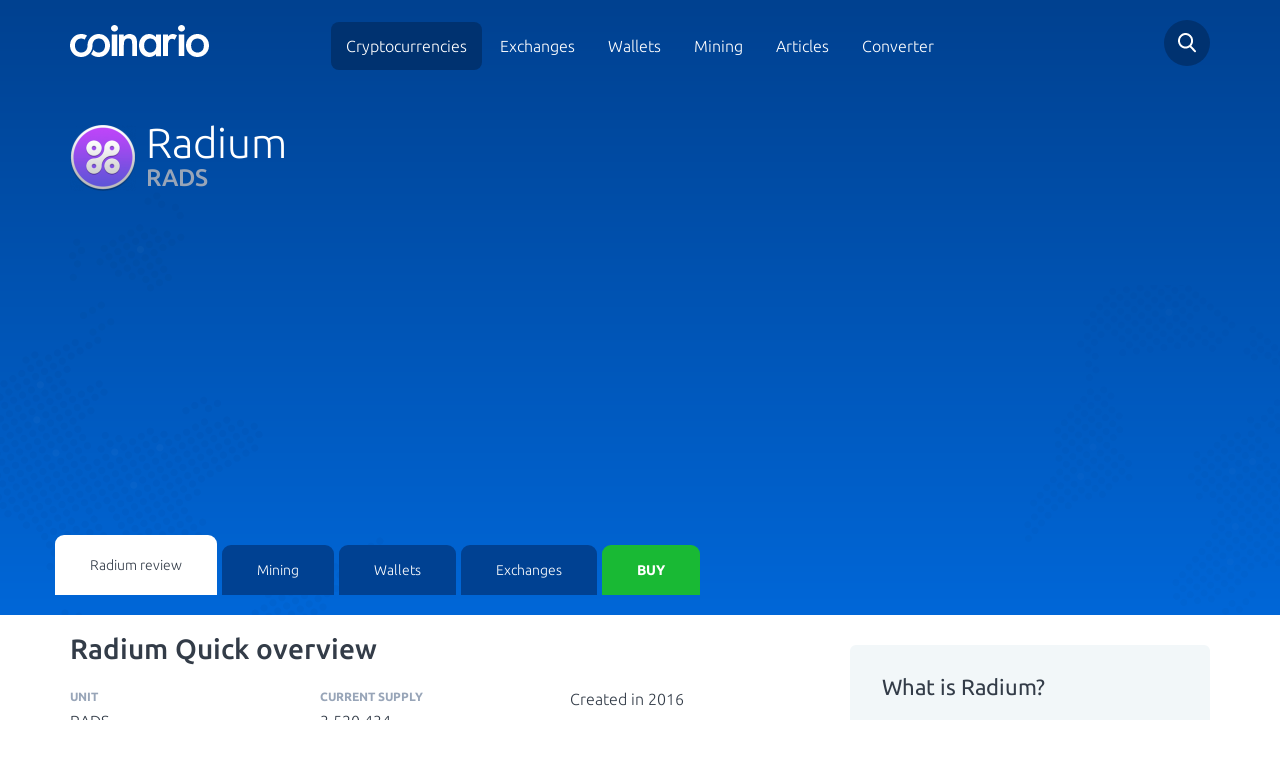

--- FILE ---
content_type: text/html; charset=utf-8
request_url: https://www.google.com/recaptcha/api2/aframe
body_size: 266
content:
<!DOCTYPE HTML><html><head><meta http-equiv="content-type" content="text/html; charset=UTF-8"></head><body><script nonce="YUiTtutSVNQCOOazeNGooA">/** Anti-fraud and anti-abuse applications only. See google.com/recaptcha */ try{var clients={'sodar':'https://pagead2.googlesyndication.com/pagead/sodar?'};window.addEventListener("message",function(a){try{if(a.source===window.parent){var b=JSON.parse(a.data);var c=clients[b['id']];if(c){var d=document.createElement('img');d.src=c+b['params']+'&rc='+(localStorage.getItem("rc::a")?sessionStorage.getItem("rc::b"):"");window.document.body.appendChild(d);sessionStorage.setItem("rc::e",parseInt(sessionStorage.getItem("rc::e")||0)+1);localStorage.setItem("rc::h",'1769614454650');}}}catch(b){}});window.parent.postMessage("_grecaptcha_ready", "*");}catch(b){}</script></body></html>